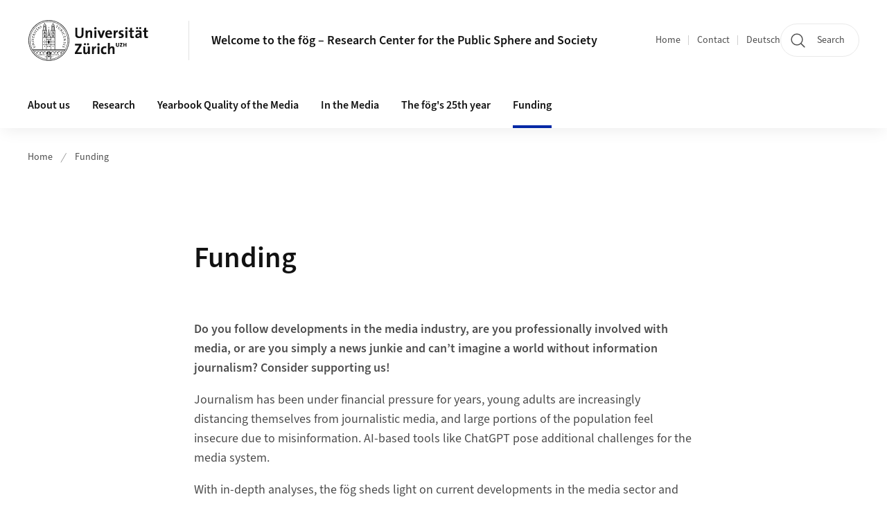

--- FILE ---
content_type: text/html;charset=UTF-8
request_url: https://www.foeg.uzh.ch/en/unterstuetzen.html
body_size: 9157
content:


<!DOCTYPE html>
<html lang="en" data-template="st04">
  

    
    
  
 


<head>
    <meta charset="utf-8">
    <meta name="viewport" content="width=device-width, initial-scale=1.0">
    <title>Funding | Welcome to the fög – Research Center for the Public Sphere and Society | UZH</title>
    <link rel="stylesheet" href="/.resources/uzh-wcms-frontend/1338/assets/css/main.css">
    <link rel="modulepreload" href="/.resources/uzh-wcms-frontend/1338/assets/js/ui.mjs">
    <link href="https://www.foeg.uzh.ch/en/unterstuetzen.html" rel="canonical">
    <link href="https://www.uzh.ch" rel="alternate" hreflang="x-default">
    <link rel="preload" href="/.resources/uzh-wcms-frontend/1338/assets/fonts/WOFF2/SourceSans3-Regular.otf.woff2" as="font" type="font/woff2" crossorigin="anonymous">
    <link rel="preload" href="/.resources/uzh-wcms-frontend/1338/assets/fonts/WOFF2/SourceSans3-Semibold.otf.woff2" as="font" type="font/woff2" crossorigin="anonymous">
   
    <link rel="apple-touch-icon" sizes="180x180" href="/docroot/favicons/apple-touch-icon.png">
    <link rel="icon" type="image/png" sizes="32x32" href="/docroot/favicons/favicon-32x32.png">
    <link rel="icon" type="image/png" sizes="16x16" href="/docroot/favicons/favicon-16x16.png">
    <link rel="manifest" href="/docroot/favicons/site.webmanifest">
    <link rel="shortcut icon" href="/docroot/favicons/favicon.ico">
    <meta name="msapplication-TileColor" content="#ffffff">
    <meta name="msapplication-config" content="/docroot/favicons/browserconfig.xml">
    <meta name="theme-color" content="#ffffff">
  
    <meta property="og:type" content="website">
    <meta property="og:url" content="https://www.foeg.uzh.ch/en/unterstuetzen.html">
    <meta property="og:title" content="Funding">
   
      <meta property="og:description" content=""/>
    
    
    <!-- 
    <meta property="twitter:url" content="/pages/layouts/default.html">
    <meta property="twitter:title" content="Default Layout (content area only)">
    <meta property="twitter:description" content="Page description">
    <meta property="twitter:image" content="../../dummy/shareimage_example_1200x630.jpg">
    <meta property="twitter:dnt" content="on">
    -->
    
    
    
 
    
    
    
    
    

   
      <script type="text/javascript">
  var _paq = _paq || [];
  _paq.push(['setAPIUrl', "https://webstats.uzh.ch/"]);
  _paq.push(['trackPageView']);
  _paq.push(['enableLinkTracking']);
  (function() {
    var u="//webstats.uzh.ch/";
    _paq.push(['setTrackerUrl', u+'piwik.php']);
    _paq.push(['setSiteId', 90]);
    var d=document, g=d.createElement('script'), s=d.getElementsByTagName('script')[0];
    g.type='text/javascript'; g.async=true; g.defer=true; g.src=u+'piwik.js'; s.parentNode.insertBefore(g,s);
  })();
</script>
 
  
    <link rel="stylesheet" href="/.resources/uzh-wcms-frontend/webresources/1338/css/main.css">
    <script type="module" src="/.resources/uzh-wcms-frontend/webresources/1338/js/main.js"></script>

    <script src="/docroot/jquery/jquery-3.7.1.min.js"></script>
    <script src="/docroot/jquery/jquery-migrate-3.5.2.min.js"></script>
    
   
     
</head>

  

  <body class="template-st04">
   
    <a id="top"></a>
    <!-- component: SkipLink -->
     <div class="SkipLink__container">
        <!-- component: Link --><a class="Link layout-standalone icon-position-after icon-orientation-down SkipLink js-SkipLink" href="#main-content">Skip navigation<span class="Link--icon">
                <!-- component: Icon --><span class="Icon" data-name="16--link-internal"><svg>
                        <use xlink:href="#16--link-internal"></use>
                    </svg></span><!-- /component: Icon -->
            </span></a><!-- /component: Link -->
     </div>
     <!-- /component: SkipLink -->
 
   







<!-- component: Header -->
<header class="Header js-Header">
    <p class="visuallyhidden" aria-level="1" role="heading">Header</p>
    <div class="Header--top">
        <div class="Header--logo">
               <a class="Logo" href="https://www.uzh.ch/en">
                  <svg width="208" height="92" aria-labelledby="logoTitle">
                      <title id="logoTitle">Logo of the University of Zurich, to homepage</title>
                      <use href="/docroot/logos/uzh_logo_d_pos.svg#uzh_logo"></use>
                  </svg>
               </a>
        </div>
        <div class="Header--mobileButtons">
            <a class="Header--search" href="/de/search.html">
                  <span class="visuallyhidden">Search</span>
                  <!-- component: Icon -->
                  <span class="Icon" data-name="24--search">
                      <svg>
                          <use xlink:href="#24--search">
                          </use>
                      </svg>
                  </span>
                  <!-- /component: Icon -->
            </a>
          
          <button class="Header--burger js-Header--burger" type="button" aria-controls="main-nav" aria-expanded="false">
            <span class="visuallyhidden">Open/Close Navigation</span>
            <span class="Header--burger--open">
                <!-- component: Icon -->
                <span class="Icon" data-name="24--menu">
                    <svg>
                        <use xlink:href="#24--menu">
                        </use>
                    </svg>
                </span>
                <!-- /component: Icon -->
            </span>
            <span class="Header--burger--close">
                <!-- component: Icon -->
                <span class="Icon" data-name="24--close">
                    <svg>
                        <use xlink:href="#24--close">
                        </use>
                    </svg>
                </span>
                <!-- /component: Icon -->
            </span>
          </button>
        </div>
        
      
          <div class="Header--department">
             
              
              <a class="Header--department--link" href="/en.html">Welcome to the fög – Research Center for the Public Sphere and Society</a> 
          </div>
          
        
    </div>
    <div class="Header--bottom js-Header--bottom">
        <div class="Header--bottom--inner">
<!-- component: MainNav -->
<div class="MainNav js-MainNav" id="main-nav" data-mode="lazy">
    

<div class="MainNav--service js-Header--service">

  

  <!-- component: ServiceNav -->
  <h2 class="visuallyhidden">Quicklinks and available languages</h2>
  <nav class="ServiceNav">
      <ul class="ServiceNav--list">
          <li class="ServiceNav--list--item">
              <a class="ServiceNav--link " href="/en.html">Home</a>
         </li>
         
         
           <li class="ServiceNav--list--item">   
              <a class="ServiceNav--link " href="/de/contact.html">Contact</a>
           </li>
         
            <li class="ServiceNav--list--item">
                <a class="ServiceNav--link" href="/de/unterstuetzen.html">Deutsch</a>
            </li>
     </ul>
  </nav>
  <!-- /component: ServiceNav -->
  
  
 
    <!-- component: SearchTrigger -->
    <a class="SearchTrigger" href="/de/search.html" data-js-search-trigger="">
        <!-- component: Icon -->
        <span class="Icon" data-name="24--search">
            <svg>
                <use xlink:href="#24--search">
                </use>
            </svg>
        </span>
        <!-- /component: Icon -->
        <span class="text">Search</span>
    </a>
    <!-- /component: SearchTrigger -->
</div>       
    <h2 class="visuallyhidden">Main navigation</h2>
    <nav class="MainNav--inner">
        <ul class="MainNav--list js-MainNav--list">
            <!-- Begin: loop through top-level items-->
            
       
             
              <li class="MainNav--list--item js-MainNav--item ">
                  
                  <!-- Button if there are subitems, link if there aren’t-->
                  <button class="MainNav--link js-MainNav--link" type="button" aria-controls="main-nav_overlay_b3ee6bef-4ac1-4d94-9e41-535bfd523478" aria-expanded="false"> 
                      About us  
                      <div class="MainNav--icon">
                          <!-- component: Icon -->
                          <span class="Icon" data-name="16--link-arrow-sm-right">
                              <svg>
                                  <use xlink:href="#16--link-arrow-sm-right">
                                  </use>
                              </svg>
                          </span>
                          <!-- /component: Icon -->
                      </div>
                  </button>
                  
                  <div class="MainNav--overlay js-MainNav--overlay" id="main-nav_overlay_uid-0">
                      <div class="MainNav--overlay--scroller">
                          <div class="MainNav--overlay--inner">
                              <!-- Set data-mainnav-index to the level of nesting-->
                              <div class="MainNav--sub js-MainNav--sub" data-mainnav-index="1">
                                  <div class="MainNav--sub--back">
                                      <!-- component: Button -->
                                      <button class="Button js-MainNav--back" type="button">
                                          <span class="Button--inner">Zurück</span>
                                          <span class="Button--icon">
                                              <!-- component: Icon -->
                                              <span class="Icon" data-name="16--link-arrow-sm-right">
                                                  <svg>
                                                      <use xlink:href="#16--link-arrow-sm-right">
                                                      </use>
                                                  </svg>
                                              </span>
                                              <!-- /component: Icon -->
                                          </span>
                                      </button>
                                      <!-- /component: Button -->
                                  </div>
                                  <div class="MainNav--sub--title">
                                      <!-- component: Link -->
                                      <a class="Link layout-standalone size-small" href="/en/aboutus.html">
                                          <span class="visuallyhidden">About us</span>
                                          About us
                                          <span class="Link--icon">
                                              <!-- component: Icon -->
                                              <span class="Icon" data-name="16--link-internal">
                                                  <svg>
                                                      <use xlink:href="#16--link-internal">
                                                      </use>
                                                  </svg>
                                              </span>
                                              <!-- /component: Icon -->
                                          </span>
                                      </a>
                                      <!-- /component: Link -->
                                  </div> 
                                  <ul class="MainNav--sub--list js-MainNav--overflow">
                                  </ul>
                                  <button class="js-MainNav--close FocusOnly">Menü schliessen</button>
                              </div>
                          </div>
                      </div>
                  </div>
              </li>
              
       
             
              <li class="MainNav--list--item js-MainNav--item ">
                  
                  <!-- Button if there are subitems, link if there aren’t-->
                  <button class="MainNav--link js-MainNav--link" type="button" aria-controls="main-nav_overlay_e61aa908-4415-4b3f-9194-a078dffbd138" aria-expanded="false"> 
                      Research  
                      <div class="MainNav--icon">
                          <!-- component: Icon -->
                          <span class="Icon" data-name="16--link-arrow-sm-right">
                              <svg>
                                  <use xlink:href="#16--link-arrow-sm-right">
                                  </use>
                              </svg>
                          </span>
                          <!-- /component: Icon -->
                      </div>
                  </button>
                  
                  <div class="MainNav--overlay js-MainNav--overlay" id="main-nav_overlay_uid-1">
                      <div class="MainNav--overlay--scroller">
                          <div class="MainNav--overlay--inner">
                              <!-- Set data-mainnav-index to the level of nesting-->
                              <div class="MainNav--sub js-MainNav--sub" data-mainnav-index="1">
                                  <div class="MainNav--sub--back">
                                      <!-- component: Button -->
                                      <button class="Button js-MainNav--back" type="button">
                                          <span class="Button--inner">Zurück</span>
                                          <span class="Button--icon">
                                              <!-- component: Icon -->
                                              <span class="Icon" data-name="16--link-arrow-sm-right">
                                                  <svg>
                                                      <use xlink:href="#16--link-arrow-sm-right">
                                                      </use>
                                                  </svg>
                                              </span>
                                              <!-- /component: Icon -->
                                          </span>
                                      </button>
                                      <!-- /component: Button -->
                                  </div>
                                  <div class="MainNav--sub--title">
                                      <!-- component: Link -->
                                      <a class="Link layout-standalone size-small" href="/en/research.html">
                                          <span class="visuallyhidden">Research</span>
                                          Research
                                          <span class="Link--icon">
                                              <!-- component: Icon -->
                                              <span class="Icon" data-name="16--link-internal">
                                                  <svg>
                                                      <use xlink:href="#16--link-internal">
                                                      </use>
                                                  </svg>
                                              </span>
                                              <!-- /component: Icon -->
                                          </span>
                                      </a>
                                      <!-- /component: Link -->
                                  </div> 
                                  <ul class="MainNav--sub--list js-MainNav--overflow">
                                  </ul>
                                  <button class="js-MainNav--close FocusOnly">Menü schliessen</button>
                              </div>
                          </div>
                      </div>
                  </div>
              </li>
              
       
             
              <li class="MainNav--list--item js-MainNav--item ">
                  
                  <!-- Button if there are subitems, link if there aren’t-->
                  <button class="MainNav--link js-MainNav--link" type="button" aria-controls="main-nav_overlay_43e9b416-f04a-4b30-bd1b-143186caf781" aria-expanded="false"> 
                      Yearbook Quality of the Media  
                      <div class="MainNav--icon">
                          <!-- component: Icon -->
                          <span class="Icon" data-name="16--link-arrow-sm-right">
                              <svg>
                                  <use xlink:href="#16--link-arrow-sm-right">
                                  </use>
                              </svg>
                          </span>
                          <!-- /component: Icon -->
                      </div>
                  </button>
                  
                  <div class="MainNav--overlay js-MainNav--overlay" id="main-nav_overlay_uid-2">
                      <div class="MainNav--overlay--scroller">
                          <div class="MainNav--overlay--inner">
                              <!-- Set data-mainnav-index to the level of nesting-->
                              <div class="MainNav--sub js-MainNav--sub" data-mainnav-index="1">
                                  <div class="MainNav--sub--back">
                                      <!-- component: Button -->
                                      <button class="Button js-MainNav--back" type="button">
                                          <span class="Button--inner">Zurück</span>
                                          <span class="Button--icon">
                                              <!-- component: Icon -->
                                              <span class="Icon" data-name="16--link-arrow-sm-right">
                                                  <svg>
                                                      <use xlink:href="#16--link-arrow-sm-right">
                                                      </use>
                                                  </svg>
                                              </span>
                                              <!-- /component: Icon -->
                                          </span>
                                      </button>
                                      <!-- /component: Button -->
                                  </div>
                                  <div class="MainNav--sub--title">
                                      <!-- component: Link -->
                                      <a class="Link layout-standalone size-small" href="/en/jahrbuch-qdm.html">
                                          <span class="visuallyhidden">Yearbook Quality of the Media</span>
                                          Yearbook Quality of the Media
                                          <span class="Link--icon">
                                              <!-- component: Icon -->
                                              <span class="Icon" data-name="16--link-internal">
                                                  <svg>
                                                      <use xlink:href="#16--link-internal">
                                                      </use>
                                                  </svg>
                                              </span>
                                              <!-- /component: Icon -->
                                          </span>
                                      </a>
                                      <!-- /component: Link -->
                                  </div> 
                                  <ul class="MainNav--sub--list js-MainNav--overflow">
                                  </ul>
                                  <button class="js-MainNav--close FocusOnly">Menü schliessen</button>
                              </div>
                          </div>
                      </div>
                  </div>
              </li>
              
       
             
              <li class="MainNav--list--item js-MainNav--item ">
                  
                      <a class="MainNav--link" href="/en/medienecho.html">In the Media</a>
                  
                  
                  <div class="MainNav--overlay js-MainNav--overlay" id="main-nav_overlay_uid-3">
                      <div class="MainNav--overlay--scroller">
                          <div class="MainNav--overlay--inner">
                              <!-- Set data-mainnav-index to the level of nesting-->
                              <div class="MainNav--sub js-MainNav--sub" data-mainnav-index="1">
                                  <div class="MainNav--sub--back">
                                      <!-- component: Button -->
                                      <button class="Button js-MainNav--back" type="button">
                                          <span class="Button--inner">Zurück</span>
                                          <span class="Button--icon">
                                              <!-- component: Icon -->
                                              <span class="Icon" data-name="16--link-arrow-sm-right">
                                                  <svg>
                                                      <use xlink:href="#16--link-arrow-sm-right">
                                                      </use>
                                                  </svg>
                                              </span>
                                              <!-- /component: Icon -->
                                          </span>
                                      </button>
                                      <!-- /component: Button -->
                                  </div>
                                  <div class="MainNav--sub--title">
                                      <!-- component: Link -->
                                      <a class="Link layout-standalone size-small" href="/en/medienecho.html">
                                          <span class="visuallyhidden">In the Media</span>
                                          In the Media
                                          <span class="Link--icon">
                                              <!-- component: Icon -->
                                              <span class="Icon" data-name="16--link-internal">
                                                  <svg>
                                                      <use xlink:href="#16--link-internal">
                                                      </use>
                                                  </svg>
                                              </span>
                                              <!-- /component: Icon -->
                                          </span>
                                      </a>
                                      <!-- /component: Link -->
                                  </div> 
                                  <ul class="MainNav--sub--list js-MainNav--overflow">
                                  </ul>
                                  <button class="js-MainNav--close FocusOnly">Menü schliessen</button>
                              </div>
                          </div>
                      </div>
                  </div>
              </li>
              
       
             
              <li class="MainNav--list--item js-MainNav--item ">
                  
                  <!-- Button if there are subitems, link if there aren’t-->
                  <button class="MainNav--link js-MainNav--link" type="button" aria-controls="main-nav_overlay_ef412298-8b66-4513-9343-fe3fa2c07872" aria-expanded="false"> 
                      The fög&#039;s 25th year  
                      <div class="MainNav--icon">
                          <!-- component: Icon -->
                          <span class="Icon" data-name="16--link-arrow-sm-right">
                              <svg>
                                  <use xlink:href="#16--link-arrow-sm-right">
                                  </use>
                              </svg>
                          </span>
                          <!-- /component: Icon -->
                      </div>
                  </button>
                  
                  <div class="MainNav--overlay js-MainNav--overlay" id="main-nav_overlay_uid-4">
                      <div class="MainNav--overlay--scroller">
                          <div class="MainNav--overlay--inner">
                              <!-- Set data-mainnav-index to the level of nesting-->
                              <div class="MainNav--sub js-MainNav--sub" data-mainnav-index="1">
                                  <div class="MainNav--sub--back">
                                      <!-- component: Button -->
                                      <button class="Button js-MainNav--back" type="button">
                                          <span class="Button--inner">Zurück</span>
                                          <span class="Button--icon">
                                              <!-- component: Icon -->
                                              <span class="Icon" data-name="16--link-arrow-sm-right">
                                                  <svg>
                                                      <use xlink:href="#16--link-arrow-sm-right">
                                                      </use>
                                                  </svg>
                                              </span>
                                              <!-- /component: Icon -->
                                          </span>
                                      </button>
                                      <!-- /component: Button -->
                                  </div>
                                  <div class="MainNav--sub--title">
                                      <!-- component: Link -->
                                      <a class="Link layout-standalone size-small" href="/en/25-jahre-foeg.html">
                                          <span class="visuallyhidden">The fög&#039;s 25th year</span>
                                          The fög&#039;s 25th year
                                          <span class="Link--icon">
                                              <!-- component: Icon -->
                                              <span class="Icon" data-name="16--link-internal">
                                                  <svg>
                                                      <use xlink:href="#16--link-internal">
                                                      </use>
                                                  </svg>
                                              </span>
                                              <!-- /component: Icon -->
                                          </span>
                                      </a>
                                      <!-- /component: Link -->
                                  </div> 
                                  <ul class="MainNav--sub--list js-MainNav--overflow">
                                  </ul>
                                  <button class="js-MainNav--close FocusOnly">Menü schliessen</button>
                              </div>
                          </div>
                      </div>
                  </div>
              </li>
              
       
             
              <li class="MainNav--list--item js-MainNav--item is-active">
                  
                      <a class="MainNav--link" aria-current="page" href="/en/unterstuetzen.html">Funding</a>
                  
                  
                  <div class="MainNav--overlay js-MainNav--overlay" id="main-nav_overlay_uid-5">
                      <div class="MainNav--overlay--scroller">
                          <div class="MainNav--overlay--inner">
                              <!-- Set data-mainnav-index to the level of nesting-->
                              <div class="MainNav--sub js-MainNav--sub" data-mainnav-index="1">
                                  <div class="MainNav--sub--back">
                                      <!-- component: Button -->
                                      <button class="Button js-MainNav--back" type="button">
                                          <span class="Button--inner">Zurück</span>
                                          <span class="Button--icon">
                                              <!-- component: Icon -->
                                              <span class="Icon" data-name="16--link-arrow-sm-right">
                                                  <svg>
                                                      <use xlink:href="#16--link-arrow-sm-right">
                                                      </use>
                                                  </svg>
                                              </span>
                                              <!-- /component: Icon -->
                                          </span>
                                      </button>
                                      <!-- /component: Button -->
                                  </div>
                                  <div class="MainNav--sub--title">
                                      <!-- component: Link -->
                                      <a class="Link layout-standalone size-small" href="/en/unterstuetzen.html">
                                          <span class="visuallyhidden">Funding</span>
                                          Funding
                                          <span class="Link--icon">
                                              <!-- component: Icon -->
                                              <span class="Icon" data-name="16--link-internal">
                                                  <svg>
                                                      <use xlink:href="#16--link-internal">
                                                      </use>
                                                  </svg>
                                              </span>
                                              <!-- /component: Icon -->
                                          </span>
                                      </a>
                                      <!-- /component: Link -->
                                  </div> 
                                  <ul class="MainNav--sub--list js-MainNav--overflow">
                                  </ul>
                                  <button class="js-MainNav--close FocusOnly">Menü schliessen</button>
                              </div>
                          </div>
                      </div>
                  </div>
              </li>
              
              
        </ul>
        <!-- Begin: empty container for items that don't fit viewport-->
        <!-- Must always be there, items are added via JS-->
        <ul class="MainNav--list more js-MainNav--more">
            <li class="MainNav--list--item js-MainNav--item more">
                <button class="MainNav--link js-MainNav--link" aria-controls="main-nav_overlay_uid-4" aria-expanded="false" type="button">
                    More
                    <div class="MainNav--icon">
                        <!-- component: Icon -->
                        <span class="Icon" data-name="16--menu">
                            <svg>
                                <use xlink:href="#16--menu">
                                </use>
                            </svg>
                        </span>
                        <!-- /component: Icon -->
                    </div>
                </button>
                <div class="MainNav--overlay js-MainNav--overlay" id="main-nav_overlay_uid-4">
                    <div class="MainNav--overlay--scroller">
                        <div class="MainNav--overlay--inner">
                            <!-- data-mainnav-index must be 0 within this placeholder container-->
                            <div class="MainNav--sub js-MainNav--sub" data-mainnav-index="0">
                                <ul class="MainNav--sub--list js-MainNav--overflow">
                                </ul>
                                <button class="js-MainNav--close FocusOnly">Menü schliessen</button>
                            </div>
                        </div>
                    </div>
                </div>
            </li>
            <!-- End: empty container for items that don't fit viewport-->
        </ul>
    </nav>
</div>
<!-- /component: MainNav -->        </div>
    </div>
</header>
<!-- /component: Header -->
    
   
     

 <main id="main-content">
 
 
             

 
  <!-- component: Breadcrumb -->
  <nav class="Breadcrumb js-Breadcrumb">
      <ol class="Breadcrumb--list js-Breadcrumb--list" data-js-scroll-style="{&quot;horizontal&quot;:true}" aria-label="Breadcrumb">
   
             
                
                 <li class="Breadcrumb--list--item">
                   <a class="Breadcrumb--link" href="/en.html">Home</a>
                   <!-- component: Icon -->
                   <span class="Icon" data-name="16--breadcrumb-separator">
                     <svg>
                       <use xlink:href="#16--breadcrumb-separator">
                       </use>
                     </svg>
                   </span>
                   <!-- /component: Icon -->
                 </li>
                
             
                
        
              <li class="Breadcrumb--list--item">
              
                
                   <a class="Breadcrumb--link" href="/en/unterstuetzen.html">Funding</a> 
          </li>
         
      </ol>
  </nav>
  <!-- /component: Breadcrumb -->

  <section class="Intro">
      <div class="Intro--inner">
      
      
          <div class="Intro--content">
          </div>
          
          <div class="Intro--top">
                  <h1 class="Intro--title richtext">Funding</h1>
              
          </div>
          
  
  
  
  
      </div>
  </section>
<section class="ContentArea">
   




<!-- component: TextImage -->
<div class="TextImage">
    
    
    <div class="TextImage--inner">
     
      <div class="TextImage--content richtext">
         <p><strong>Do you follow developments in the media industry, are you professionally involved with media, or are you simply a news junkie and can&rsquo;t imagine a world without information journalism? Consider supporting us!</strong></p>

<p>Journalism has been under financial pressure for years, young adults are increasingly distancing themselves from journalistic media, and large portions of the population feel insecure due to misinformation. AI-based tools like ChatGPT pose additional challenges for the media system.</p>

<p>With in-depth analyses, the f&ouml;g sheds light on current developments in the media sector and helps develop solutions for societal challenges. In order to maintain its independent research activities, f&ouml;g relies on financial support from individuals, foundations, and companies. Help us with a donation to the Kurt Imhof Foundation for Media Quality, to systematically and sustainably investigate the media transformation and its effects on society and democracy.</p>
 
      </div>
     
   </div>
</div>
<!-- /component: TextImage -->
<section class="RelatedAreaInpage">
        <div class="RelatedAreaInpage--body">
        <div class="MasonryGridWrapper">
            <h2 class="visuallyhidden">Additional Information</h2>
<div class="MasonryGrid js-MasonryGrid">
            <div class="MasonryGrid--item js-MasonryGrid--item">

<!-- component: Teaser -->
<div class="Teaser">
    <div class="Teaser--inner">
        <div class="Teaser--header">

             
            
            
            
             <h3 class="Teaser--title">Bank details of the Kurt Imhof Foundation</h3>
            
            
            
        </div>
        
        


        
        
        <div class="Teaser--body">
            <div class="Teaser--text richtext"><p>ZKB Z&uuml;rich Oerlikon<br />
Account number: 1100-1997.531, Postbank account: 80-151-4<br />
IBAN: CH28 0070 0110 0019 9753 1<br />
Bankclearing-Nr.: 700<br />
SWIFT: ZKBKCHZZ80A</p>
</div>
<ul class="Teaser--linkList">
    </ul>        </div>
    </div>
</div>        </div>
        <div class="MasonryGrid--item js-MasonryGrid--item">

<!-- component: Teaser -->
<div class="Teaser">
    <div class="Teaser--inner">
        <div class="Teaser--header">

              <div class="Teaser--image">


      
  
      
     
          <div class="Image" style="--image_width:320;--image_height: 157;">
            <div class="Image--wrapper">
              <img src="/dam/jcr:9c6a45b4-50b2-4537-9f96-f832ea7614cf/______Design%20ohne%20Titel-3.8040851643419276012.9135442660159442430.png" alt="" title="" class="Image--img"/>
            </div>
          </div>
      
 
                 
              </div>
             
            
            
          
            
            
              <h3 class="Teaser--title"> 
                <!-- component: Link -->
                <!-- Link using span element-->
                <span class="Link layout-standalone size-small">
                    Donate via QR code
                    <span class="Link--icon">
                        <!-- component: Icon -->
                        <span class="Icon" data-name="16--link-internal">
                            <svg>
                                <use xlink:href="#16--link-internal">
                                </use>
                            </svg>
                          </span>
                          <!-- /component: Icon -->
                      </span>
                  </span>
                  <!-- /component: Link -->
              </h3>
              <a class="Teaser--link" href="/dam/jcr:9c6a45b4-50b2-4537-9f96-f832ea7614cf/______Design%20ohne%20Titel-3.8040851643419276012.9135442660159442430.png" target="_blank">
                <span class="visuallyhidden">More about  Donate via QR code</span>
              </a>
           
            
            
            
        </div>
        
        


        
        
        <div class="Teaser--body">
            <div class="Teaser--text richtext"></div>
<ul class="Teaser--linkList">
    </ul>        </div>
    </div>
</div>        </div>
        <div class="MasonryGrid--item js-MasonryGrid--item">

<!-- component: Teaser -->
<div class="Teaser">
    <div class="Teaser--inner">
        <div class="Teaser--header">

              <div class="Teaser--image">


      
  
      
     
          <div class="Image" style="--image_width:320;--image_height: 146;">
            <div class="Image--wrapper">
              <img src="/dam/jcr:6dfe846e-b5ec-494d-bf35-8c16b486ce84/TWINT_Custom-Amount_EN.png" alt="" title="" class="Image--img"/>
            </div>
          </div>
      
 
                 
              </div>
             
            
            
          
            
            
              <h3 class="Teaser--title"> 
                <!-- component: Link -->
                <!-- Link using span element-->
                <span class="Link layout-standalone size-small">
                    Donate via Twint
                    <span class="Link--icon">
                        <!-- component: Icon -->
                        <span class="Icon" data-name="16--link-internal">
                            <svg>
                                <use xlink:href="#16--link-internal">
                                </use>
                            </svg>
                          </span>
                          <!-- /component: Icon -->
                      </span>
                  </span>
                  <!-- /component: Link -->
              </h3>
              <a class="Teaser--link" href="/dam/jcr:6dfe846e-b5ec-494d-bf35-8c16b486ce84/TWINT_Custom-Amount_EN.png" target="_blank">
                <span class="visuallyhidden">More about  Donate via Twint</span>
              </a>
           
            
            
            
        </div>
        
        


        
        
        <div class="Teaser--body">
            <div class="Teaser--text richtext"></div>
<ul class="Teaser--linkList">
    </ul>        </div>
    </div>
</div>        </div>
</div>
        </div>
    </div>
</section><section class="RelatedAreaInpage">
        <div class="RelatedAreaInpage--body">
        <div class="MasonryGridWrapper">
            <h2 class="visuallyhidden">Additional Information</h2>
<div class="MasonryGrid js-MasonryGrid">
            <div class="MasonryGrid--item js-MasonryGrid--item">

<!-- component: Teaser -->
<div class="Teaser">
    <div class="Teaser--inner">
        <div class="Teaser--header">

              <div class="Teaser--image">


      
  
      
     
          <div class="Image" style="--image_width:320;--image_height: 120;">
            <div class="Image--wrapper">
              <img src="/dam/jcr:39df681b-9d98-4124-bfa6-c09b950fe571/logo_kiElement-6@300x.png" alt="" title="" class="Image--img"/>
            </div>
          </div>
      
 
                 
              </div>
             
            
            
            
            
              <h3 class="Teaser--title"> 
                <!-- component: Link -->
                <!-- Link using span element-->
                <span class="Link layout-standalone size-small">
                    Kurt Imhof Foundation
                    <span class="Link--icon">
                        <!-- component: Icon -->
                        <span class="Icon" data-name="16--link-internal">
                            <svg>
                                <use xlink:href="#16--link-internal">
                                </use>
                            </svg>
                          </span>
                          <!-- /component: Icon -->
                      </span>
                  </span>
                  <!-- /component: Link -->
              </h3>
              <a class="Teaser--link" href="https://kurt-imhof-stiftung.ch" >
                <span class="visuallyhidden">More about  Kurt Imhof Foundation</span>
              </a>
           
            
            
            
        </div>
        
        


        
           
        
        
        
        <div class="Teaser--body">
            <div class="Teaser--text richtext"><p>The fög owes its existence of over 25 years largely to the funds from the non-profit <a href="https://kurt-imhof-stiftung.ch/" target="_blank">Kurt Imhof Foundation for Media Quality</a>. The foundation is committed to increasing quality awareness in the Swiss media public. It is named after its founder and long-time director of the fög, whose work was shaped by the belief that media quality is directly linked to a healthy democracy.&nbsp;</p></div>
<ul class="Teaser--linkList">
    </ul>        </div>
    </div>
</div>        </div>
</div>
        </div>
    </div>
</section>




<!-- component: TextImage -->
<div class="TextImage">
      <h2 class="TextImage--title  richtext" id="Our_Funding_Partners">Our Funding Partners</h2>
    
    
    <div class="TextImage--inner">
      
         
        
        <figure class="TextImage--image layout-float-none">
        
        
            <div class="TextImage--image--inner">
            
                   
                   
      
  
      
     
          <div class="Image" style="--image_width:840;--image_height: 547;">
            <div class="Image--wrapper">
              <img src="/dam/jcr:974b0776-ac99-4821-a7e4-52a7435b76f1/___Slide1.1236479180093213374.jpg" alt="" title="" class="Image--img"/>
            </div>
          </div>
      
 
                 
                
               
                
                
            </div>
            
            <!-- legacy news image Gallery -->
            
            
        </figure>
     
      <div class="TextImage--content richtext">
          
      </div>
     
   </div>
</div>
<!-- /component: TextImage -->
  
 </section>


 
 
    <!-- component: CrawlerLinks -->
      <div class="CrawlerLinks">
          <ul>
          
          
              
          </ul>
      </div>
      <!-- /component: CrawlerLinks -->
    
 </main>    
       
<footer class="Footer">
    
       <p class="visuallyhidden" aria-level="1" role="heading">Footer</p>
    
       <div class="Footer--main"> 
  
       
              <div class="Footer--column">
<!-- component: FooterLinkList -->
<div class="FooterLinkList">
    <h2 class="FooterLinkList--title">Contact</h2>
    <div class="FooterLinkList--text richtext">
        <p>f&ouml;g - Research Center for the Public Sphere and Society<br />
University of Zurich<br />
Andreasstrasse 15<br />
CH - 8050 Z&uuml;rich</p>

<p>Email: <a href="mailto:kontakt@foeg.uzh.ch">kontakt@foeg.uzh.ch</a></p>

    </div>
<!-- div if single entry, ul if multiple-->
<ul class="FooterLinkList--list">
   </ul>


</div>
<!-- /component: FooterLinkList -->              </div>
            
              <div class="Footer--column">
<!-- component: Map -->
<div class="Map js-Map" data-map-building="AND" data-map-zoom="4">
 
    <div class="Map--container">
        <div class="js-Map--canvas" id="fad205d4-65d6-4d64-aa48-a7b4afc7c4c8">
        </div>
    </div>
</div>              </div>
            
              <div class="Footer--column">
 <!-- component: FooterLinkList -->
 <div class="FooterLinkList">
    <h2 class="FooterLinkList--title">Newsletter</h2>
    <!-- div if single entry, ul if multiple-->
<!-- div if single entry, ul if multiple-->
<ul class="FooterLinkList--list">
        <li class="FooterLink--item">


       



    
   
       <a class="Link size-small" title="Subscribe to our newsletter"  alt="External Link" href="https://web.swissnewsletter.ch/e/f0ca2749b76b4238/de/form/4370c3c5-deea-479c-8062-c899f019f7bc.html" target="_blank">Subscribe to our newsletter</a>

     
     </li>
</ul>


 </div>              </div>
            
         
          <div class="Footer--column">

<!-- component: FooterSocialMediaList -->
<div class="FooterSocialMediaList">
    <h2 class="FooterSocialMediaList--title">Follow us</h2>
    <ul class="FooterSocialMediaList--list">
    
        <li class="FooterSocialMediaList--item">
          <a class="FooterSocialMediaList--link" href="https://www.linkedin.com/company/foeguzh/" target="_blank">
              <!-- component: Icon -->
              <span class="Icon" data-name="16--linkedin">
                  <svg>
                      <use xlink:href="#16--linkedin">
                      </use>
                  </svg>
              </span>
              <!-- /component: Icon -->LinkedIn</a>
        </li>
     
     
     
     
        
                
          <li class="FooterSocialMediaList--item">
            <a class="FooterSocialMediaList--link" href="https://www.youtube.com/@foguzh9397" target="_blank">
            <!-- component: Icon -->
              <span class="Icon" data-name="16--youtube"><svg>
                    <use xlink:href="#16--youtube"></use>
                </svg></span><!-- /component: Icon -->YouTube
            </a>
          </li>
        
        
        
        
        
           
    
         <li class="FooterSocialMediaList--item">
              <a class="FooterSocialMediaList--link" href="https://twitter.com/foegUZH" target="_blank">
                  <!-- component: Icon -->
                  <span class="Icon" data-name="16--x">
                      <svg>
                          <use xlink:href="#16--x">
                          </use>
                      </svg>
                  </span>
                  <!-- /component: Icon -->X</a>
            </li>
    
        
       
        
    </ul>
</div>
<!-- /component: FooterSocialMediaList -->
          </div>
      
      </div>
    <div class="Footer--bottom">
        <h2 class="visuallyhidden">Additional links</h2>
        <div class="Footer--logos">
        
        
              <div class="Footer--logos--list">
                <!-- div if single entry, li if multiple-->
                <div class="Footer--logos--item">
                    <a class="Footer--logo" href="https://www.uzh.ch/en.html">
                        <img src="/docroot/logos/uzh_logo_d_pos.svg" alt="Logo of the University of Zurich, to homepage">
                    </a>
                </div>
              </div>
           
        </div>
        <!-- component: FooterMeta -->
        <div class="FooterMeta">
            <p class="FooterMeta--copyright">&copy;&nbsp;2023 Universität Zürich </p>
            <nav>
                <ul class="FooterMeta--linkList">
                      <li>
                        <a class="FooterMeta--link" href="/de/impressum.html">About this site</a>
                      </li>
                    
                      <li>
                        <a class="FooterMeta--link" href="/de/contact.html">Contact</a>
                      </li>
                   
                   
                      <li>
                         <a  class="FooterMeta--link" href="https://www.uzh.ch/en/privacy">Data Protection Statement</a> 
                      </li>
                </ul>
            </nav>
        <!-- /component: FooterMeta -->
    </div>
   
    
    
</footer>    
    
    <!-- place Footer component here-->
    <script src="/.resources/uzh-wcms-frontend/1338/assets/js/ui.mjs" type="module"></script>
    <template id="template-lightbox">
        <!-- component: Lightbox -->
        <div class="Lightbox">
            <div class="Lightbox--inner"><img src="" alt="" /><button class="Lightbox--close js-Lightbox--close" type="button">
                    <!-- component: Icon --><span class="Icon" data-name="lightbox-close"><svg>
                            <use xlink:href="#lightbox-close"></use>
                        </svg></span><!-- /component: Icon --><span class="visuallyhidden">Close Image Overlay</span>
                </button></div>
        </div><!-- /component: Lightbox -->
    </template>
    <template id="template-lightbox-video">
        <!-- component: LightboxVideo -->
        <div class="Lightbox">
            <div class="Lightbox--inner"><video src="" autoplay="autoplay" playsinline="playsinline"></video><button class="Lightbox--close js-Lightbox--close" type="button">
                    <!-- component: Icon --><span class="Icon" data-name="lightbox-close"><svg>
                            <use xlink:href="#lightbox-close"></use>
                        </svg></span><!-- /component: Icon --><span class="visuallyhidden">Close Video Overlay</span>
                </button></div>
        </div><!-- /component: LightboxVideo -->
    </template>
    
    <template id="main-nav-link">
        <!-- component: MainNav--link --><a class="MainNav--link js-MainNav--link" href="[%=href%]" aria-current="[%=ariaCurrent%]">[%=content%]</a><!-- /component: MainNav--link -->
    </template>
    <template id="main-nav-link-plain">
        <!-- component: MainNav--link --><a class="MainNav--link" href="[%=href%]" aria-current="[%=ariaCurrent%]">[%=content%]</a><!-- /component: MainNav--link -->
    </template>
    <template id="main-nav-button">
        <!-- component: MainNav--link --><a class="MainNav--link js-MainNav--link" role="button" href="[%=href%]" aria-current="[%=ariaCurrent%]" aria-controls="[%=ariaControls%]" aria-expanded="false">[%=content%]<span class="MainNav--icon">
                <!-- component: Icon --><span class="Icon" data-name="16--link-arrow-sm-right"><svg>
                        <use xlink:href="#16--link-arrow-sm-right"></use>
                    </svg></span><!-- /component: Icon -->
            </span></a><!-- /component: MainNav--link -->
    </template>
    <template id="main-nav-overlay">
        <!-- component: MainNav--overlay -->
        <div class="MainNav--overlay js-MainNav--overlay" id="[%=id%]">
            <div class="MainNav--overlay--scroller">
                <div class="MainNav--overlay--inner">
                    <!-- Set data-mainnav-index to the level of nesting-->
                    <div class="MainNav--sub js-MainNav--sub" data-mainnav-index="1">
                        <div class="MainNav--sub--back">
                            <!-- component: Button --><button class="Button js-MainNav--back" type="button"><span class="Button--inner">back</span><span class="Button--icon">
                                    <!-- component: Icon --><span class="Icon" data-name="16--link-arrow-sm-right"><svg>
                                            <use xlink:href="#16--link-arrow-sm-right"></use>
                                        </svg></span><!-- /component: Icon -->
                                </span></button><!-- /component: Button -->
                        </div>
                        <div class="MainNav--sub--title">
                            <!-- component: Link --><a class="Link layout-standalone size-small" href="[%=href%]"><span class="visuallyhidden">Overview Page</span>[%=text%]<span class="Link--icon">
                                    <!-- component: Icon --><span class="Icon" data-name="16--link-internal"><svg>
                                            <use xlink:href="#16--link-internal"></use>
                                        </svg></span><!-- /component: Icon -->
                                </span></a><!-- /component: Link -->
                        </div>
                        <ul class="MainNav--sub--list">[%=content%]</ul><button class="js-MainNav--close FocusOnly" type="button">Close Menu</button>
                    </div>
                </div>
            </div>
        </div><!-- /component: MainNav--overlay -->
    </template>
    <template id="main-nav-subitem">
        <!-- component: MainNavSubItem -->
        <!-- Button if there are nested subitems, link if there aren’t-->
        <!-- Add aria-current="page" if this is the currently active page--><a class="MainNav--link js-MainNav--sublink" href="[%=href%]" aria-controls="[%=id%]" aria-expanded="false" role="button">[%=text%]<span class="MainNav--icon">
                <!-- component: Icon --><span class="Icon" data-name="16--link-arrow-sm-right"><svg>
                        <use xlink:href="#16--link-arrow-sm-right"></use>
                    </svg></span><!-- /component: Icon -->
            </span></a><!-- Set data-mainnav-index to the level of nesting-->
        <div class="MainNav--sub js-MainNav--sub" id="[%=id%]" data-mainnav-index="[%=index%]">
            <div class="MainNav--sub--back">
                <!-- component: Button --><button class="Button js-MainNav--back" type="button"><span class="Button--inner">back</span><span class="Button--icon">
                        <!-- component: Icon --><span class="Icon" data-name="16--link-arrow-sm-right"><svg>
                                <use xlink:href="#16--link-arrow-sm-right"></use>
                            </svg></span><!-- /component: Icon -->
                    </span></button><!-- /component: Button -->
            </div>
            <div class="MainNav--sub--title">
                <!-- component: Link --><a class="Link layout-standalone size-small" href="[%=href%]">[%=text%]<span class="Link--icon">
                        <!-- component: Icon --><span class="Icon" data-name="16--link-internal"><svg>
                                <use xlink:href="#16--link-internal"></use>
                            </svg></span><!-- /component: Icon -->
                    </span></a><!-- /component: Link -->
            </div>
            <ul class="MainNav--sub--list">[%=content%]</ul>
        </div><!-- /component: MainNavSubItem -->
    </template>
    
    
    
    <script>
        (function(url, revision) {
            function init(delayed) {
                var svgEl = document.getElementById('svgsprite');
                svgEl && svgEl.parentNode.removeChild(svgEl);

                var svg = storage.svgicons.replace('<svg ', '<svg id="svgsprite" style="display: none"');
                document.body.insertAdjacentHTML('beforeend', svg);
            }

            function fetchSprite(path, callback) {
                var httpRequest = new XMLHttpRequest();
                httpRequest.onreadystatechange = function() {
                    if (httpRequest.readyState === 4 && httpRequest.status === 200 && callback) {
                        callback(httpRequest.responseText);
                    }
                };
                httpRequest.open('GET', path);
                httpRequest.send();
            }

            var storage = window.localStorage || {};

            if (!storage.svgicons || storage.svgicons_revision != revision) {
                fetchSprite(url, function(data) {
                    storage.svgicons = data;
                    storage.svgicons_revision = revision;

                    init(true);
                });
            }

            if (storage.svgicons) {
                init();
            }
        })("/.resources/uzh-wcms-frontend/1338/assets/icons/sprite.svg", "b36a0d20815810cb45c1cdffa4d31e36");

        // Important for backend implementation: The revision (second parameter) should change whenever the svg sprite changes, e.g. you can use the modification timestamp of the svg file.
    </script>
    
   
       
       
       <script>  
          window.uzh_nav =  [{"subitems":[{"href":"/en/aboutus/our-aspirations.html","text":"Our Aspirations"},{"href":"/en/aboutus/steering-committee.html","text":"Steering Committee"},{"href":"/en/aboutus/team.html","text":"Team"},{"href":"/en/aboutus/cooperations.html","text":"Cooperations"}],"href":"/en/aboutus.html","text":"About us"},{"subitems":[{"subitems":[{"href":"/en/research/projects/jahrbuch-qdm.html","text":"Yearbook Quality of the Media"},{"href":"/en/research/projects/abstimmungsmonitor.html","text":"Vote Monitor"},{"href":"/en/research/projects/covid-norms.html","text":"Swiss National Research Program (NRP) Project on Covid Norms"},{"href":"/en/research/projects/check-news.html","text":"Check News for More Media Competence"},{"href":"/en/research/projects/digital-news-report.html","text":"Digital News Report"},{"href":"/en/research/projects/unternehmen-in-der-krise.html","text":"Companies in Crisis"},{"href":"/en/research/projects/blv-projekt.html","text":"Research Project for the Federal Food Safety and Veterinary Office "},{"href":"/en/research/projects/mqr.html","text":"Media Quality Rating (MQR)"},{"href":"/en/research/projects/reputationsdynamiken-bei-behoerden.html","text":"Reputation Dynamics of Public Authorities"},{"href":"/en/research/projects/nfp77.html","text":"Digital Information Behaviour of Young Adults (NFP 77)"},{"href":"/en/research/projects/nachrichtenagenturen-und-medienvielfalt.html","text":"News Agencies and Media Diversity"},{"href":"/en/research/projects/evaluation-internetportale.html","text":"Evaluation of Online Platform"},{"href":"/en/research/projects/ufsp-digital-religions.html","text":"UFSP Digital Religion(s)"},{"href":"/en/research/projects/bakom-projekt.html","text":"Analysis of the range of online media in Switzerland"},{"href":"/en/research/projects/wanderausstellung.html","text":"Touring Exhibition &quot;Journalism and Us&quot;"},{"href":"/en/research/projects/regionale-medienvielfalt.html","text":"Media diversity in the regional area"}],"href":"/en/research/projects.html","text":"Projects"},{"href":"/en/research/publications.html","text":"Publications"}],"href":"/en/research.html","text":"Research"},{"subitems":[{"href":"/en/jahrbuch-qdm/Presentation-Yearbook-Quality-of-the-Media-2025.html","text":"Yearbook Quality of the Media 2025"},{"href":"/en/jahrbuch-qdm/gesamtausgabe.html","text":"Complete Edition"},{"href":"/en/jahrbuch-qdm/hauptbefunde.html","text":"Main Findings"},{"href":"/en/jahrbuch-qdm/vertiefungsstudien.html","text":"In-depth Studies"},{"href":"/en/jahrbuch-qdm/aktuelle-kennzahlen.html","text":"Long-term measurement"},{"href":"/en/jahrbuch-qdm/methodik.html","text":"Methodology"},{"href":"/en/jahrbuch-qdm/weitere-dokumente.html","text":"Media Releases &amp; Presentations "}],"href":"/en/jahrbuch-qdm.html","text":"Yearbook Quality of the Media"},{"href":"/en/medienecho.html","text":"In the Media"},{"subitems":[{"href":"/en/25-jahre-foeg/meilensteine.html","text":"History of the fög"},{"href":"/en/25-jahre-foeg/bildergalerie.html","text":"Anniversary Event Photo Gallery "},{"href":"/en/25-jahre-foeg/video-feier.html","text":"Anniversary Event Video"}],"href":"/en/25-jahre-foeg.html","text":"The fög&#039;s 25th year"},{"href":"/en/unterstuetzen.html","text":"Funding"}]
       </script>

    
    
</body>

</html>